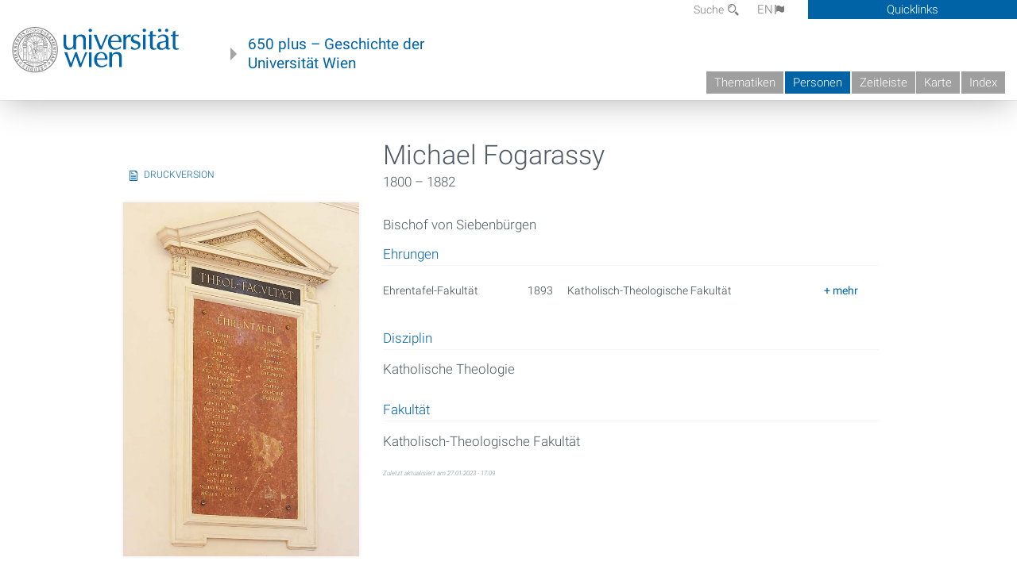

--- FILE ---
content_type: text/html; charset=utf-8
request_url: https://geschichte.univie.ac.at/de/personen/michael-fogarassy
body_size: 7512
content:
<!DOCTYPE html>
<!-- Sorry no IE7 support! -->
<!-- @see http://foundation.zurb.com/docs/index.html#basicHTMLMarkup -->

<!--[if IE 8]><html class="no-js lt-ie9" lang="en"> <![endif]-->
<!--[if gt IE 8]><!--> <html class="no-js" lang="de"> <!--<![endif]-->
<head>
  <meta charset="utf-8" />
<link href="/de/personen/michael-fogarassy" rel="alternate" hreflang="de" />
<link href="/en/persons/michael-fogarassy" rel="alternate" hreflang="en" />
<meta name="viewport" content="width=device-width" />
<meta http-equiv="ImageToolbar" content="false" />
<meta name="description" content="Bischof von Siebenbürgen" />
<meta name="generator" content="Drupal 7 (http://drupal.org)" />
<link rel="canonical" href="https://geschichte.univie.ac.at/de/personen/michael-fogarassy" />
<link rel="shortlink" href="https://geschichte.univie.ac.at/de/node/28449" />
<meta property="og:site_name" content="650 plus" />
<meta property="og:type" content="article" />
<meta property="og:url" content="https://geschichte.univie.ac.at/de/personen/michael-fogarassy" />
<meta property="og:title" content="Michael Fogarassy" />
<meta property="og:description" content="Bischof von Siebenbürgen" />
<meta property="og:updated_time" content="2023-01-27T17:09:47+01:00" />
<meta property="article:published_time" content="2015-02-12T15:44:45+01:00" />
<meta property="article:modified_time" content="2023-01-27T17:09:47+01:00" />
<meta name="dcterms.title" content="Michael Fogarassy" />
<meta name="dcterms.creator" content="admin" />
<meta name="dcterms.description" content="Bischof von Siebenbürgen" />
<meta name="dcterms.date" content="2015-02-12T15:44+01:00" />
<meta name="dcterms.type" content="Text" />
<meta name="dcterms.format" content="text/html" />
<meta name="dcterms.identifier" content="https://geschichte.univie.ac.at/de/personen/michael-fogarassy" />
<meta name="dcterms.language" content="de" />
  <meta name="viewport" content="width=device-width, user-scalable=no" />
  <meta name="google-site-verification" content="QVo6dneiwq1dX6dDlQQC1mAK6ER1IOIYRJjZQ9AE4-A" />
  <!-- Google tag (gtag.js) -->
<script async src="https://www.googletagmanager.com/gtag/js?id=G-DP0YM1K2NK"></script>
<script>
  window.dataLayer = window.dataLayer || [];
  function gtag(){dataLayer.push(arguments);}
  gtag('js', new Date());

  gtag('config', 'G-DP0YM1K2NK');
</script>
  <title>Michael Fogarassy | 650 plus</title>
  <link rel="stylesheet" href="https://geschichte.univie.ac.at/files/css/css_Q8bk26IpUQB1iiHLZDY1EsPZWYSilSLashJtLsCuXJA.css" />
<link rel="stylesheet" href="https://geschichte.univie.ac.at/files/css/css_H9Wn91OXuSQYcuAzFWyB0CzUPN5HDu8GQ7hDsJGDbOg.css" />
<link rel="stylesheet" href="https://geschichte.univie.ac.at/sites/all/themes/zurb-foundation/css/apps4.css?t07981" />
<link rel="stylesheet" href="https://geschichte.univie.ac.at/sites/all/themes/zurb-foundation/css/customize.css?t07981" />
  <link href='/theme/css/fonts.css' rel='stylesheet' type='text/css'>
  <style>
    .node-interface #edit-faculty-hist-wrapper {
      display: none;
    }
    .field-name-field-problem-desc {
      display: block;
      font-size: .925rem;
      padding-left: 1.75rem;
      position: relative;
      margin-bottom: 2rem;
    }
    .field-name-field-problem-desc * {
      font-size: .825rem;
    }

    .problem-description {
        display: block;
        font-size: .825rem;
        float: right;
    }
     #edit-problematik-wrapper {
      display: none;
    }
     #edit-problematik-wrapper {
      display: block;
    }
    .mark-discussion,
    .mark-problematic {
      display: inline-block;
      color: #a4aeb7;
      white-space: nowrap;
    }
    .views-field-field-ehrung .mark-discussion, 
    .views-field-field-ehrung .mark-problematic {
      white-space: normal;
    }
    .node-type-person .views-field-field-ehrung .mark-discussion, 
    .node-type-person .views-field-field-ehrung .mark-problematic {
      white-space: nowrap !important;
    }
    .views-field-field-ehrung-titel {
      white-space: nowrap;
    }
    .info .mark-discussion:before,
    .info .mark-problematic:before {
      margin-right: 5px;
    }
     .info .mark-discussion:before,
     .info .mark-problematic:before,
     .view .mark-discussion:after,
     .view .mark-problematic:after {
      content: "";
      background-image: url("/theme/images/problem-discussion.svg");
      background-size: contain;
      width: 16px;
      height: 16px;
      display: inline-block;
      vertical-align: text-bottom;
      margin-left: 5px;
    }
      .field-name-field-problem-desc:before {
      content: "";
      background-image: url("/theme/images/problem-problem.svg");
      background-size: contain;
      width: 16px;
      height: 16px;
      display: inline-block;
      position: absolute;
      left: 0;
      vertical-align: text-bottom;
      margin-right: 5px; 
    }
      .field-name-field-problem-desc.discussion:before {
      background-image: url("/theme/images/problem-discussion.svg");
    }
     .info .mark-problematic:before,
     .view .mark-problematic:after {
      background-image: url("/theme/images/problem-problem.svg");
    }
    .view-siehe-auch p.small {
      font-size: 75%;
    }
    html body.admin-menu {
      margin-top: 0px !important;
      padding-top: 30px;
    }
  </style>
  <script src="https://geschichte.univie.ac.at/files/js/js_7ZKsgVwdzEUQdR3uhW4lAwIhVC5shYuHwEZ094mgxIg.js"></script>
<script src="https://geschichte.univie.ac.at/files/js/js_R9UbiVw2xuTUI0GZoaqMDOdX0lrZtgX-ono8RVOUEVc.js"></script>
<script>var NID = 28449</script>
<script src="https://geschichte.univie.ac.at/files/js/js_UCylev9RHZIhuWBBR8vs59BxgU8XmGoreoJrE-1_fr0.js"></script>
<script src="https://geschichte.univie.ac.at/files/js/js_lXwy3NmqRzZCH286s8ljRIQGsoh_bHXhv1PhYgA-h3M.js"></script>
<script>jQuery.extend(Drupal.settings, {"basePath":"\/","pathPrefix":"de\/","ajaxPageState":{"theme":"zurb_foundation","theme_token":"Pe2BJsv8T2wxbU-MXEcB2cvmFEw6cG7wBejxbc9wFFM","js":{"sites\/all\/modules\/jquery_update\/replace\/jquery\/1.8\/jquery.min.js":1,"misc\/jquery-extend-3.4.0.js":1,"misc\/jquery-html-prefilter-3.5.0-backport.js":1,"misc\/jquery.once.js":1,"misc\/drupal.js":1,"sites\/all\/libraries\/balupton-history.js\/scripts\/bundled\/html5\/jquery.history.js":1,"sites\/all\/modules\/admin_menu\/admin_devel\/admin_devel.js":1,"0":1,"public:\/\/languages\/de__RvUlvI6245zIVVqZXSOM3uxR0QWyGG2LKHeHIjGvzg.js":1,"sites\/all\/themes\/zurb-foundation\/js\/jquery.isotope.js":1,"sites\/all\/themes\/zurb-foundation\/js\/zoom.js":1,"sites\/all\/themes\/zurb-foundation\/js\/app.js":1,"sites\/all\/themes\/zurb-foundation\/js\/vendor\/custom.modernizr.js":1,"sites\/all\/themes\/zurb-foundation\/js\/foundation.min.js":1},"css":{"sites\/all\/modules\/date\/date_api\/date.css":1,"sites\/all\/modules\/itweak_upload\/itweak_upload.css":1,"sites\/all\/modules\/views\/css\/views.css":1,"sites\/all\/modules\/ckeditor\/css\/ckeditor.css":1,"sites\/all\/themes\/zurb-foundation\/css\/normalize.css":1,"sites\/all\/modules\/ctools\/css\/ctools.css":1,"sites\/all\/modules\/biblio\/biblio.css":1,"sites\/all\/modules\/print\/print_ui\/css\/print_ui.theme.css":1,"sites\/all\/themes\/zurb-foundation\/css\/apps4.css":1,"sites\/all\/themes\/zurb-foundation\/css\/customize.css":1}},"urlIsAjaxTrusted":{"\/de\/biblio?f%5Bauthor%5D=2266\u0026o=asc\u0026page=30\u0026s=title":true},"better_exposed_filters":{"views":{"personlocation":{"displays":{"block":{"filters":[]}}},"ehrungen":{"displays":{"block_problem":{"filters":[]}}},"courtesycopyright":{"displays":{"block":{"filters":[]}}},"gallerie":{"displays":{"teaser":{"filters":[]},"block":{"filters":[]}}},"biblio_views":{"displays":{"biblio_ref":{"filters":[]}}}}}});</script>
  <!--[if lt IE 9]>
		<script src="http://html5shiv.googlecode.com/svn/trunk/html5.js"></script>
	<![endif]-->
</head>
<body class="html not-front not-logged-in no-sidebars page-node page-node- page-node-28449 node-type-person i18n-de lang-de section-personen user-0 no-sidebar" >
    <!--.page -->
<div role="document" class="page" id="page">

  
  
  <!--.l-header -->
  <header role="banner" class="l-header show-for-small">

          <!--.top-bar -->
              <div class="show-for-small">
            <nav class="top-bar" data-options="" data-topbar>
        <ul class="title-area">
          <li class="name">
            <a href="/de" rel="home" title="650 plus Startseite"><img class="logo" typeof="foaf:Image" src="https://geschichte.univie.ac.at/files/uni_logo_220.jpg" alt="650 plus logo" title="650 plus Startseite" /></a>          </li>
          <li class="toggle-topbar menu-icon"><a href="#"><span>Menu</span></a></li>
        </ul>
        <section class="top-bar-section">
                      <ul id="main-menu" class="main-nav"><li class="first collapsed"><a href="/de/thematiken">Thematiken</a></li><li class="active-trail active-trail"><a href="/de/personen" class="active-trail active-trail">Personen</a></li><li class="hide-for-small"><a href="/de/zeitleiste" class="hide-for-small">Zeitleiste</a></li><li class="hide-for-small"><a href="/de/karte" class="hide-for-small">Karte</a></li><li class="last leaf"><a href="/de/inhaltsverzeichnis">Index</a></li></ul>                                <ul id="text-menu-small" class="secondary link-list"><li class="first leaf"><a href="/de/alle-themen">Themen</a></li><li class="leaf"><a href="/de/alle-artikel">Artikel</a></li><li class="leaf"><a href="/de/medien">Medien</a></li><li class="leaf"><a href="/de/personen/funktionaere">Funktionäre</a></li><li class="leaf"><a href="/de/personen/ehrungen">Ehrungen</a></li><li class="leaf"><a href="/de/gebaeude">Gebäude</a></li><li class="leaf"><a href="/de/ereignisse">Ereignisse</a></li><li class="last leaf"><a href="/de/glossar">Glossar</a></li></ul>                                <ul id="secondary-menu-small" class="secondary link-list "><li class="first expanded has-dropdown"><a href="/de/ueber-das-projekt">Über das Projekt</a><ul class=""><li class="first expanded show-for-small"><a href="/de/ueber-das-projekt">Über das Projekt</a><li class="first leaf"><a href="/de/impressum">Impressum</a></li><li class="last leaf"><a href="/de/kontakt">Kontakt</a></li></ul></li><li class="show-for-small"><a href="/de/suche" class="show-for-small">Suche</a></li><li class="last leaf" target="_blank"><a href="https://backend.univie.ac.at/fileadmin/user_upload/p_dsba/datenschutzerklaerung_websites_2018-05-23.pdf" target="_blank">Datenschutzerklärung</a></li></ul>                  </section>
      </nav>
              </div>
            <!--/.top-bar -->
    
     
  </header>
  <!--/.l-header -->

  
          <section class="row h-row hide-for-small">
        <div class="box" id="quicklinks-box">
            <div class="large-12 columns clearfix">
            	<div class="right container row">
                	<div class="column medium-6"><h2>Über das Projekt</h2><ul id="secondary-menu-links" class="links clearfix "><li class="first expanded has-dropdown"><a href="/de/ueber-das-projekt">Über das Projekt</a><ul class=""><li class="first expanded show-for-small"><a href="/de/ueber-das-projekt">Über das Projekt</a><li class="first leaf"><a href="/de/impressum">Impressum</a></li><li class="last leaf"><a href="/de/kontakt">Kontakt</a></li></ul></li><li class="show-for-small"><a href="/de/suche" class="show-for-small">Suche</a></li><li class="last leaf" target="_blank"><a href="https://backend.univie.ac.at/fileadmin/user_upload/p_dsba/datenschutzerklaerung_websites_2018-05-23.pdf" target="_blank">Datenschutzerklärung</a></li></ul></div>
                	<div class="column medium-6"><h2>Inhalte</h2><ul id="text-menu-links" class="links clearfix "><li class="first leaf"><a href="/de/alle-themen">Themen</a></li><li class="leaf"><a href="/de/alle-artikel">Artikel</a></li><li class="leaf"><a href="/de/medien">Medien</a></li><li class="leaf"><a href="/de/personen/funktionaere">Funktionäre</a></li><li class="leaf"><a href="/de/personen/ehrungen">Ehrungen</a></li><li class="leaf"><a href="/de/gebaeude">Gebäude</a></li><li class="leaf"><a href="/de/ereignisse">Ereignisse</a></li><li class="last leaf"><a href="/de/glossar">Glossar</a></li></ul></div>
                </div>
              </div>
        </div>

        <div class="large-12 columns header h-main clearfix">
                    <div class="title-area left">
            <div class="left">
              <a href="//www.univie.ac.at" id="univielink" rel="home" title="zur Webseite der Universität Wien" data-tooltip><img typeof="foaf:Image" src="//geschichte.univie.ac.at/theme/images/uni_logo_farbe.png" alt="Geschichte der Universität Wien - Logo Universität Wien"></a>
                <a href="/de" id="homelink" rel="home" title="Geschichte der Universität Wien" data-tooltip>
                    650 plus – Geschichte der <br>Universität Wien                </a>    
            </div>
          </div>
          
          <div class="right hide-for-small" id="metabar">
            <div id="searchblock">
                  <section class="block block-locale block-locale-language">
	<div class="block-inner">
      
      <div class="item-list"><ul class="inline-list"><li class="active first"><a href="/de/personen/michael-fogarassy" class="  active">DE<span class='icon_moon icon-flag'></span></a></li>
<li class=" last"><a href="/en/persons/michael-fogarassy" class=" ">EN<span class='icon_moon icon-flag'></span></a></li>
</ul></div>    	</div>
</section>  <section class="block block-search-api-page block-search-api-page-suche">
	<div class="block-inner">
      
      <form action="/de/biblio?f%5Bauthor%5D=2266&amp;o=asc&amp;page=30&amp;s=title" method="post" id="search-api-page-search-form-suche" accept-charset="UTF-8"><div><div class="form-item form-type-textfield form-item-keys-1">
  <label for="edit-keys-1">Suche </label>
 <input placeholder="Suche" type="text" id="edit-keys-1" name="keys_1" value="" size="15" maxlength="128" class="form-text" />
</div>
<input type="hidden" name="id" value="1" />
<button id="edit-submit-1" name="op" value="Suche" type="submit" class="form-submit small">Suche</button>
<input type="hidden" name="form_build_id" value="form-nWTY8eplzQ8ZaUynCzcqc185B7nHb80cbVx_TLyRh30" />
<input type="hidden" name="form_id" value="search_api_page_search_form_suche" />
</div></form>    	</div>
</section>            </div>
            <div id="quicklinks">
                Quicklinks
            </div>
          </div>
          


          <nav id="main-menu-top" class="navigation right show-for-small-up top-bar-section" role="navigation">
             <ul id="main-menu-links" class="inline-list clearfix"><li class="first collapsed"><a href="/de/thematiken">Thematiken</a></li><li class="active-trail"><a href="/de/personen" class="active-trail">Personen</a></li><li class="hide-for-small"><a href="/de/zeitleiste" class="hide-for-small">Zeitleiste</a></li><li class="hide-for-small"><a href="/de/karte" class="hide-for-small">Karte</a></li><li class="last leaf"><a href="/de/inhaltsverzeichnis">Index</a></li></ul>          </nav> <!-- /#main-menu -->

         </div>
         
                 <div class="medium-12 columns hide-for-small" id="">
            
  <ul id='breadcrumbs' class='inline-list'></ul>         </div>

        </section>

        
        
        
            <!-- End title, slogan and menu -->



  
  <div class="row l-tabs">
  <div class="medium-4 columns">&nbsp;</div>
  <div class="medium-8 columns">
      </div>
  </div>

<main role="main" class="row l-main">
         <div class="large-12 medium-12 main columns">
   
  
      
      <a id="main-content"></a>
            

          
                  
              
        	<div class="block-inner">
      
        

<article id="node-28449" class="node node-person node-promoted view-mode-full" about="/de/personen/michael-fogarassy" typeof="sioc:Item foaf:Document">

   

<div class="row node-header-row">



<div class="medium-8 medium-push-4 columns">
        
        <header>
          <h1 class="node-title">Michael Fogarassy</h1>
          <div class="field field-name-field-date-range field-type-partial-date-range field-label-hidden field-wrapper">1800 – 1882</div><div class="view view-personlocation view-id-personlocation view-display-id-block view-dom-id-beb0663bc3016a10a5f38276b0c732fc">
        
  
  
      <div class="view-content">
        <div class="views-row views-row-1 views-row-odd views-row-first views-row-last">
      </div>
    </div>
  
  
  
  
  
  
</div>        </header>
        

        
  <div class='body-summary'><p>
	Bischof von Siebenbürgen</p>
</div>        <h2 class='block-title'>Ehrungen</h2><div class="view view-ehrungen view-id-ehrungen view-display-id-block_problem view-dom-id-98de3b8b00af040a4ea66b5a11a88621">
        
  
  
      <div class="view-content">
      <table  class="views-table cols-5">
         <thead>
      <tr>
                  <th  class="views-field views-field-field-ehrung" scope="col">
            Ehrung          </th>
                  <th  class="views-field views-field-field-ehrung-titel" scope="col">
            Titel          </th>
                  <th  class="views-field views-field-field-funktionsperiode" scope="col">
            Datierung          </th>
                  <th  class="views-field views-field-field-fakult-t" scope="col">
            Fakultät          </th>
                  <th  scope="col">
                      </th>
              </tr>
    </thead>
    <tbody>
          <tr >
                  <td  class="views-field views-field-field-ehrung">
            <span class="mark-" data-tooltip title="">Ehrentafel-Fakultät</span>          </td>
                  <td  class="views-field views-field-field-ehrung-titel">
                      </td>
                  <td  class="views-field views-field-field-funktionsperiode">
            1893          </td>
                  <td  class="views-field views-field-field-fakult-t">
            Katholisch-Theologische Fakultät          </td>
                  <td  class="reason">
            <div><div class="hide">
<div lang="de"><p>Die <a href="/de/artikel/ehrentafeln-der-fakultaeten-im-hauptgebaeude-der-universitaet-wien-am-ring">Ehrentafeln der Fakultäten</a> in den Seitenaulen des <a href="/de/themen/das-hauptgebaeude-der-universitaet-wien-der-ringstrasse">Hauptgebäudes der Universität Wien</a> wurden am 24. Mai 1893 enthüllt. Zu diesem Zeitpunkt umfasste die Ehrentafel der Theologischen Fakultät eine Liste von 31 Namen von berühmten Schülern der Universität Wien, darunter jenen von Michael Fogarassy. Die Liste war für die Fakultät von Prof. <a href="/de/personen/laurenz-muellner">Laurenz Müllner</a> bzw. im Auftrag des Senats von Universitätsarchivar <a href="/de/personen/karl-schrauf">Karl Schrauf</a> zusammengestellt worden.</p>
</div>
<div lang="en"></div>
</div></div>          </td>
              </tr>
      </tbody>
</table>
    </div>
  
  
  
  
  
  
</div><div class="field field-name-field-disziplin field-type-taxonomy-term-reference field-label-above field-wrapper clearfix"><label class="field-label">Disziplin</label><ul class="links"><li class="taxonomy-term-reference-0" class="field-item even">Katholische Theologie</li></ul></div><div class="field field-name-field-fakult-t field-type-taxonomy-term-reference field-label-above field-wrapper clearfix"><label class="field-label">Fakultät</label><ul class="links"><li class="taxonomy-term-reference-0" class="field-item even">Katholisch-Theologische Fakultät</li></ul></div><div class="body field"></div><p class="updated"><small><i>Zuletzt aktualisiert am 27.01.2023 - 17:09</i></small></p>
</div>

<div class="medium-4  medium-pull-8 columns">
    

          <div class="view view-gallerie view-id-gallerie view-display-id-teaser teaser view-dom-id-6f57fcdce0a2e2e8b5c3d0a3ea90e00e">
        
  
  
      <div class="view-content">
      <div class="item-list">    <ul class="no-bullet">          <li class="">  
          <figure>

<figcaption>
<h2></h2>
<div class="content body"><p></p></div>
<div class="meta">
<div class="view view-courtesycopyright view-id-courtesycopyright view-display-id-block view-dom-id-ff62e26ef4a7f7dcfe29b3d9b696604b">
        
  
  
      <div class="view-content">
        <div class="views-row views-row-1 views-row-odd views-row-first views-row-last">
      </div>
    </div>
  
  
  
  
  
  
</div>

</div>
</figcaption>
</figure>  </li>
      </ul></div>    </div>
  
  
  
  
  
  
</div>          
                    <p><span class="print_html"><a href="https://geschichte.univie.ac.at/de/print/28449" title="Display a printer-friendly version of this page." class="print-page" onclick="window.open(this.href); return false" rel="nofollow">Druckversion</a></span></p>
          
          <div class="view view-gallerie view-id-gallerie view-display-id-block multi show shown view-dom-id-65c1697853eef9841e61366b604e08d4">
        
  
  
      <div class="view-content">
      <div class="item-list">    <ul class="no-bullet">          <li class="">  
          <figure>
<a href="/de/bilder/ehrentafel-der-katholisch-theologischen-fakultaet-aula-der-universitaet-wien"><img typeof="foaf:Image" src="https://geschichte.univie.ac.at/files/styles/large/public/bildsammlung/xf4o4587_date061121_pfluegl.jpg?itok=GTFxGZLq" width="532" height="800" alt="" /></a>
<figcaption>
<h2><a href="/de/bilder/ehrentafel-der-katholisch-theologischen-fakultaet-aula-der-universitaet-wien">Ehrentafel der (Katholisch-)Theologischen Fakultät, Aula der Universität Wien</a></h2>
<div class="content body"><p></p></div>
<div class="meta">
<div class="view view-courtesycopyright view-id-courtesycopyright view-display-id-block view-dom-id-29a41d3516c4c82441e717d3268fe79e">
        
  
  
      <div class="view-content">
        <div class="views-row views-row-1 views-row-odd views-row-first views-row-last">
      
  <span class="bestandgeber">    <span>BestandgeberIn: </span>    Archiv der Universität Wien, Bildarchiv  </span>  
  <span class="urheber">    <span>UrheberIn: </span>    Fotostudio Franz Pfluegl  </span>  
  <span class="copyright">    ©     <span><p>
	Franz Pfluegl</p>
</span>  </span>  </div>
    </div>
  
  
  
  
  
  
</div>
2006
</div>
</figcaption>
</figure>  </li>
      </ul></div>    </div>
  
  
  
  
  
  
</div></div>

</div>



<div class="row">
<div class="medium-4 columns">

  </div>
<div class="medium-8 columns">
    
</div>
</div>
<div class="row footer-row">
<div class="medium-4 columns">
    
</div>
<div class="medium-8 columns">

<div class="field field-name-field-bibliografie-ref"><label class='field-label'>Bibliografie</label><div class="view view-biblio-views view-id-biblio_views view-display-id-biblio_ref view-dom-id-b74e509844c9f76c908020501bff504b">
        
  
  
      <div class="view-content">
        <div class="views-row views-row-1 views-row-odd views-row-first views-row-last">
      
  <div class="views-field views-field-citation">        <span class="field-content"><span class="biblio-authors" ><a href="/de/biblio?f%5Bauthor%5D=953" rel="nofollow">Klieber R</a></span>. <a href="/de/biblio/die-bischoefe-der-donaumonarchie-1804-1918-ein-amtsbiographisches-lexikon-band-i-koenigreich"><span class="biblio-title" >Die Bischöfe der Donaumonarchie 1804–1918. Ein amtsbiographisches Lexikon. Band I: Königreich Ungarn</span></a>. Brlin: Duncker & Humblot; 2020. <span class="Z3988" title="ctx_ver=Z39.88-2004&amp;rft_val_fmt=info%3Aofi%2Ffmt%3Akev%3Amtx%3Abook&amp;rft.title=Die+Bisch%C3%B6fe+der+Donaumonarchie+1804%E2%80%931918.+Ein+amtsbiographisches+Lexikon.+Band+I%3A+K%C3%B6nigreich+Ungarn&amp;rft.issn=978342815648&amp;rft.date=2020&amp;rft.aulast=Klieber&amp;rft.aufirst=Rupert&amp;rft.pub=Duncker+%26amp%3B+Humblot&amp;rft.place=Brlin"></span><ul class="biblio-export-buttons"><li class="biblio_google_scholar first"><a href="http://scholar.google.com/scholar?btnG=Search%2BScholar&amp;as_q=%22Die%2BBisch%C3%B6fe%2Bder%2BDonaumonarchie%2B1804%E2%80%931918.%2BEin%2Bamtsbiographisches%2BLexikon.%2BBand%2BI%3A%2BK%C3%B6nigreich%2BUngarn%22&amp;as_sauthors=Klieber&amp;as_occt=any&amp;as_epq=&amp;as_oq=&amp;as_eq=&amp;as_publication=&amp;as_ylo=&amp;as_yhi=&amp;as_sdtAAP=1&amp;as_sdtp=1" title="Click to search Google Scholar for this entry" rel="nofollow">Google Scholar</a></li>
<li class="biblio_bibtex"><a href="/de/biblio/export/bibtex/45288" title="Click to download the BibTEX formatted file" rel="nofollow">BibTex</a></li>
<li class="biblio_xml"><a href="/de/biblio/export/xml/45288" title="Click to download the EndNote XML formatted file" rel="nofollow">XML</a></li>
<li class="biblio_ris last"><a href="/de/biblio/export/ris/45288" title="Click to download the RIS formatted file" rel="nofollow">RIS</a></li>
</ul></span>  </div>  </div>
    </div>
  
  
  
  
  
  
</div></div></div>
</div>



</article>

    	</div>
    </div>
    <!--/.l-main region -->

   

      </main>
  <!--/.l-main-->
  
  
      <!--.l-footer-->
    <footer class="l-footer main row hide-for-small" role="contentinfo">

      <!--<div class="row hide-for-small">-->

               <div id="footer-first" class="medium-4 columns">
              <section class="block block-block block-block-1">
	<div class="block-inner">
        <h2 class="block-title">Ein Projekt von</h2>
    
      <p><a href="http://bibliothek.univie.ac.at">Universitätsbibliothek der Universität Wien</a><br>
		</p>
<p><a href="http://bibliothek.univie.ac.at/archiv/index.html">Archiv der Universität Wien</a></p>
<p><a href="http://forum-zeitgeschichte.univie.ac.at/">Forum Zeitgeschichte</a></p>    	</div>
</section>        </div>
            
      
              <div id="footer-last" class="medium-4 columns">
              <section class="block block-menu-block block-menu-block-1">
	<div class="block-inner">
        <h2 class="block-title">Hauptmenü</h2>
    
      <div class="menu-block-wrapper menu-block-1 menu-name-main-menu parent-mlid-0 menu-level-1">
  <ul class="menu"><li class="first leaf has-children menu-mlid-1101"><a href="/de/thematiken">Thematiken</a></li>
<li class="leaf active-trail menu-mlid-1288"><a href="/de/personen" class="active-trail">Personen</a></li>
<li class="leaf menu-mlid-1307"><a href="/de/zeitleiste" class="hide-for-small">Zeitleiste</a></li>
<li class="leaf menu-mlid-1308"><a href="/de/karte" class="hide-for-small">Karte</a></li>
<li class="last leaf menu-mlid-1298"><a href="/de/inhaltsverzeichnis">Index</a></li>
</ul></div>
    	</div>
</section>  <section class="block block-menu-block block-menu-block-2">
	<div class="block-inner">
        <h2 class="block-title">Inhalte</h2>
    
      <div class="menu-block-wrapper menu-block-2 menu-name-menu-textmenu parent-mlid-0 menu-level-1">
  <ul class="menu"><li class="first leaf menu-mlid-1287"><a href="/de/alle-themen">Themen</a></li>
<li class="leaf menu-mlid-1299"><a href="/de/alle-artikel">Artikel</a></li>
<li class="leaf menu-mlid-1293"><a href="/de/medien">Medien</a></li>
<li class="leaf menu-mlid-1344"><a href="/de/personen/funktionaere">Funktionäre</a></li>
<li class="leaf menu-mlid-1346"><a href="/de/personen/ehrungen">Ehrungen</a></li>
<li class="leaf menu-mlid-1290"><a href="/de/gebaeude">Gebäude</a></li>
<li class="leaf menu-mlid-1068"><a href="/de/ereignisse">Ereignisse</a></li>
<li class="last leaf menu-mlid-1029"><a href="/de/glossar">Glossar</a></li>
</ul></div>
    	</div>
</section>        </div>
      
              <div id="footer-last" class="medium-4 columns">
              <section class="block block-menu-block block-menu-block-3">
	<div class="block-inner">
        <h2 class="block-title"><a href="/de/ueber-das-projekt">Über das Projekt</a></h2>
    
      <div class="menu-block-wrapper menu-block-3 menu-name-book-toc-28261 parent-mlid-1256 menu-level-1">
  <ul class="menu"><li class="first leaf menu-mlid-1257"><a href="/de/impressum">Impressum</a></li>
<li class="leaf menu-mlid-1262"><a href="/de/kontakt">Kontakt</a></li>
<li class="last leaf menu-mlid-1297"><a href="/de/willkommen">Willkommen</a></li>
</ul></div>
    	</div>
</section>        </div>
      

      
     
      <!--</div>-->
    </footer>
    <!--/.footer-->
  
    

</div>
<!--/.page -->
  
</body>
</html>
